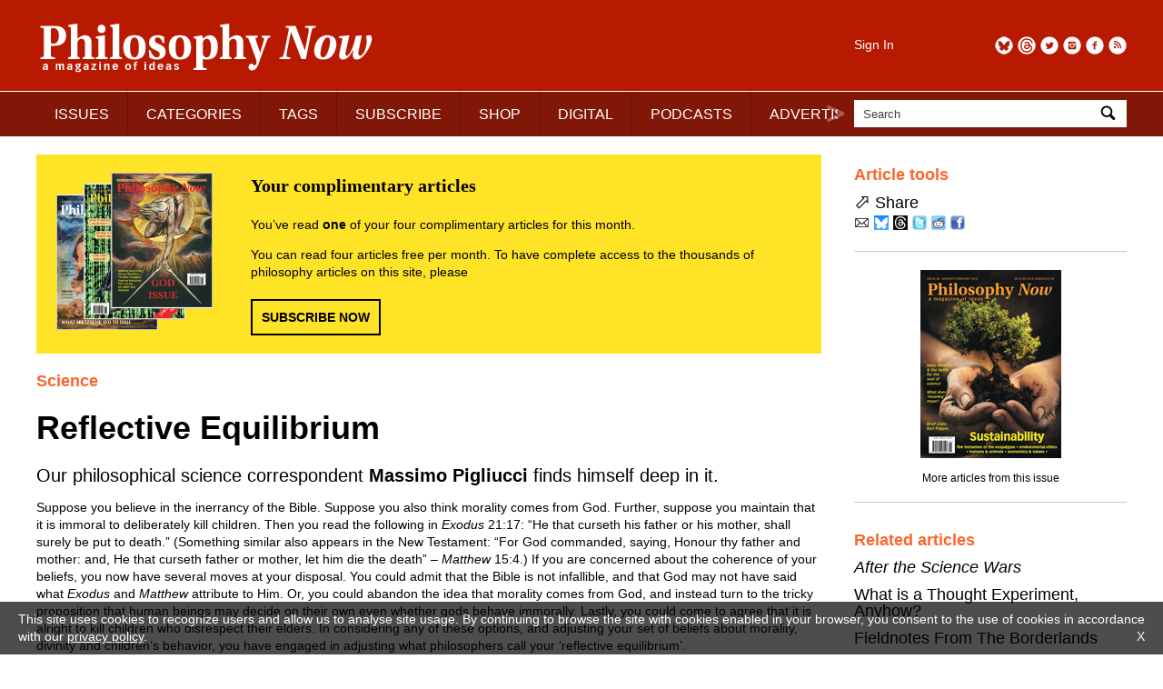

--- FILE ---
content_type: text/html; charset=UTF-8
request_url: https://philosophynow.org/issues/88/Reflective_Equilibrium
body_size: 7495
content:
<!DOCTYPE html>
<html lang="en">
<head>
<title>Reflective Equilibrium | Issue 88 | Philosophy Now</title>
<meta charset="utf-8" />
<meta name="robots" content="noarchive" />
<meta name="viewport" content="width=device-width, initial-scale=1">
<meta name="description" content="Our philosophical science correspondent Massimo Pigliucci finds himself deep in it." />
<meta name="keywords" content="philosophy" />
<meta name="apple-itunes-app" content="app-id=676120508" />
<link rel="icon" type="image/png" href="/media/images/regulars/icon.png"/>
<link rel="stylesheet" type="text/css" href="/styles/style.css?version=26" media="all" />
<link rel="stylesheet" type="text/css" href="/styles/pop_up.css?version=15" media="all" />
<script src="/scripts/jquery-3.2.1.min.js"></script>
<script src="/scripts/priorityscrolling.js?version=4"></script>
<script src="/scripts/pop_up.js?version=15"></script>
<!-- START Google tag -->
<script async src="https://www.googletagmanager.com/gtag/js?id=G-TCPGR86PYZ"></script>
<script>
  window.dataLayer = window.dataLayer || [];
  function gtag(){dataLayer.push(arguments);}
  gtag('js', new Date());

  gtag('config', 'G-TCPGR86PYZ');

  gtag('consent', 'update', {
    'ad_storage': 'granted',
    'ad_user_data': 'granted',
    'ad_personalization': 'granted',
    'analytics_storage': 'granted'
  });
</script>
<!-- End Google tag -->
<script type="application/ld+json">
{
  "@context": "http://schema.org",
  "@type": "Organization",
  "name": "Philosophy Now",
  "alternateName": "Philosophy Now Magazine",
  "url": "https://philosophynow.org",
  "logo": {
    "@type": "ImageObject",
    "url": "https://philosophynow.org/media/images/regulars/logoStructuredData.png",
    "width": 341,
    "height": 60
    },
  "description": "a magazine of ideas",
  "foundingDate": "1991",
  "contactPoint": [{
    "@type": "ContactPoint",
    "telephone": "+442076397314",
    "contactType": "customer service"
  }],
  "sameAs": [
    "https://www.facebook.com/PhilosophyNow",
    "https://twitter.com/PhilosophyNow",
    "https://www.google.com/+PhilosophyNowOrg",
    "https://www.instagram.com/philosophy_now",
    "https://www.youtube.com/channel/UCWs-xpEEiTKGhgYIfpclilw"
  ]
}
</script>
<script type="application/ld+json">
{
  "@context": "http://schema.org",
  "@type": "WebSite",
  "name": "Philosophy Now",
  "alternateName": "Philosophy Now Magazine",
  "url": "https://philosophynow.org",
  "potentialAction": {
    "@type": "SearchAction",
    "target": "https://philosophynow.org/search?q={search_term_string}",
    "query-input": "required name=search_term_string"
  }
}
</script>
<script>
   document.addEventListener("DOMContentLoaded", function() {
      $(".description").hide();
      $(".description_link").on("click", function() {
         $(this).parent().next().toggle(1000);
      });
   });
</script>
</head>
<body>

   <style>
      #console {
         z-index: 10000000;
         display: none;
         position: fixed;
         top: 0px;
         left: 0px;
         width: 100%;
         height: 50px;
         margin: 0px 0px 0px 0px;
         padding: 5px 5px 5px 5px;
         background-color: black;
         opacity: 0.8;
         color: white;
         font-family: monospace;
      }
   </style>
   <pre id="console"></pre>
   <script>
      // document.getElementById("console").style.display = "block";
   </script>
   

   <div id="pop_up_background"></div>
   <div id="pop_up_container_1">
      <div id="pop_up_container_2">
         <div id="pop_up_container_3">
            <div id="pop_up_header">
               <span id="pop_up_close_button" onclick="pop_up(false)">×</span>
            </div>
               <div id="pop_up_container_4">
                  <div id="pop_up_container_5">
                     <div id="pop_up_content_1">
                     </div>
                  </div>
                  <div id="pop_up_container_6">
                     <div id="pop_up_content_2">
                     </div>
                     <div id="pop_up_content_3">
                     </div>
                  </div>
               </div>
            <div id="pop_up_footer"></div>
         </div>
      </div>
   </div>

<div id="header_extra_top"></div>
<div id="header_extra_bottom"></div>

<div id="wrapper">

<header>

   <div id="header_left">
      <div id="header_left_top">
         <a href="/"><img src="/media/images/regulars/logo.png" alt="Philosophy Now: a magazine of ideas" /></a>
      </div>
      
      <div id="header_left_bottom">
         <nav id="priorityscroll">
            <ul>
               <li><a href="/issues">ISSUES</a></li>
               <li><a href="/categories">CATEGORIES</a></li>
               <li><a href="/tags">TAGS</a></li>
               <li><a href="/subscribe">SUBSCRIBE</a></li>
               <li><a href="/shop">SHOP</a></li>
               <li><a href="/digital">DIGITAL</a></li>
               <li><a href="/podcasts">PODCASTS</a></li>
               <li><a href="/advertise">ADVERTISE</a></li>
               <!-- <li><a href="https://forum.philosophynow.org">FORUM</a></li> -->
               <li><a href="/events">EVENTS</a></li>
               <li><a href="/festival">FESTIVAL</a></li>
               <li><a href="/award">AWARD</a></li>
               <li><a href="/links">LINKS</a></li>
               <li><a href="/videos">VIDEOS</a></li>
               <li><a href="/stockists">STOCKISTS</a></li>
            </ul>
         </nav>
         <div class="priorityscroll_arrow" id="priorityscroll_arrow_left"><img src="/media/images/regulars/bracket left.png" alt="left"></div>
         <div class="priorityscroll_arrow" id="priorityscroll_arrow_right"><img src="/media/images/regulars/bracket right.png" alt="right"></div>
      </div>
   </div>
   
   <div id="header_right">
      <div id="header_right_top">
         <div id="header_right_top_left">
            <a href="/account">Sign In</a>
         </div>
         <div id="header_right_top_right">
            <a href="https://philosophynow.org/rss" target="_blank"><img src="/media/images/regulars/follow/rss.png" alt="RSS" title="RSS"></a>
            <a href="https://www.facebook.com/PhilosophyNow" target="_blank"><img src="/media/images/regulars/follow/facebook.png" alt="Facebook" title="Facebook"></a>
            <a href="https://www.instagram.com/philosophy_now" target="_blank"><img src="/media/images/regulars/follow/instagram.png" alt="Instagram" title="Instagram"></a>
            <a href="https://twitter.com/PhilosophyNow" target="_blank"><img src="/media/images/regulars/follow/twitter.png" alt="Twitter" title="Twitter"></a>
            <a href="https://www.threads.net/@philosophy_now" target="_blank"><img src="/media/images/regulars/follow/threads.png" alt="Threads" title="Threads"></a>
            <a href="https://bsky.app/profile/philosophynow.bsky.social" target="_blank"><img src="/media/images/regulars/follow/bluesky.png" alt="Bluesky" title="Bluesky"></a>
         </div>
      </div>
      
      <div id="header_right_bottom">
         <form id="search_form" method="get" action="/search">
            <div id="search_input_container">
               <input name="q" id="q" type="text" size="25" maxlength="50" value="Search" onfocus="if (this.value == 'Search') this.value = ''" onblur="if (this.value == '') this.value = 'Search';">
               <a id="search_input_button" onclick="document.getElementById('search_form').submit();"><img src="/media/images/regulars/search.png" alt="Search"></a>
            </div>
         </form>
      </div>
   </div>
   
</header>

<main>
   
   <article class="article_page">
      <div id="welcome_box" style="margin-bottom: 20px;">
         <div id="welcome_box_covers">
            <img src="/media/images/regulars/welcome covers.png" alt="welcome covers">
         </div>
         <div id="welcome_box_text">
            <p style="font-family: serif; font-size: 20px; font-weight: bold; margin: 0px 0px 20px 0px;">Your complimentary articles</p>
            <p style="font-family: sans-serif; font-size: 14px; margin: 0px 0px 0px 0px;">You&rsquo;ve read <strong>one</strong> of your four complimentary articles for this month.</p>
            <p style="font-family: sans-serif; font-size: 14px; margin: 14px 0px 0px 0px;">You can read four articles free per month. To have complete access to the thousands of philosophy articles on this site, please</p>
            <div class="rectangle_button" style="margin-top: 20px;"><a href="/subscribe">SUBSCRIBE NOW</a></div>
         </div>
      </div>
<h5>Science</h5>
<h1>Reflective Equilibrium</h1>
<h3>Our philosophical science correspondent <strong>Massimo Pigliucci</strong> finds himself deep in it.</h3>
<p>Suppose you believe in the inerrancy of the Bible. Suppose you also think morality comes from God. Further, suppose you maintain that it is immoral to deliberately kill children. Then you read the following in <em>Exodus</em> 21:17: &ldquo;He that curseth his father or his mother, shall surely be put to death.&rdquo; (Something similar also appears in the New Testament: &ldquo;For God commanded, saying, Honour thy father and mother: and, He that curseth father or mother, let him die the death&rdquo; &ndash; <em>Matthew</em> 15:4.) If you are concerned about the coherence of your beliefs, you now have several moves at your disposal. You could admit that the Bible is not infallible, and that God may not have said what <em>Exodus</em> and <em>Matthew</em> attribute to Him. Or, you could abandon the idea that morality comes from God, and instead turn to the tricky proposition that human beings may decide on their own even whether gods behave immorally. Lastly, you could come to agree that it is alright to kill children who disrespect their elders. In considering any of these options, and adjusting your set of beliefs about morality, divinity and children&rsquo;s behavior, you have engaged in adjusting what philosophers call your &lsquo;reflective equilibrium&rsquo;.</p>
<p>The concept (but not the term) was introduced by Nelson Goodman in a classic book published in 1955, <em>Fact, Fiction, and Forecast</em>. Goodman was not concerned with morality, but rather with the validity of one&rsquo;s reasoning, both inductive and deductive. Goodman&rsquo;s suggestion was that we justify our rules of inference based on how those rules fare when compared with a range of instances of what we believe are correct conclusions. In other words, sometimes, if an inferential rule yields unacceptable results, we may decided to discard that rule, no matter how it may have seemed like a good idea beforehand.</p>
<p>The most famous application of the principle of reflective equilibrium (and use of the term) is found in John Rawls&rsquo; highly influential <em>A Theory of Justice</em> (1971). Rawls proposed to apply Goodman&rsquo;s &lsquo;coherentist&rsquo; approach to adjusting our sometimes conflicting moral beliefs, just as in the case of the Bible and disrespectful children mentioned above. Whether or not one agrees with the outcome of Rawls&rsquo; analysis of justice as fairness, the reflective equilibrium approach should be compelling to anyone seriously interested in, well, reflecting on their own beliefs.</p>
<p>It turns out that a similar approach had already been used in the philosophy of science by Pierre Duhem, as a way to debunk the common idea that science is about the direct empirical testing of theories. In a book published in 1908, <em>La Th&eacute;orie Physique</em>, Duhem pointed out that if there is a disagreement between a theory and the empirical evidence, one cannot automatically reject the theory, because scientific theories are complex statements which include many ancillary conditions and sub-theories. The existence of a disagreement between theory and evidence tells us that <em>something</em> is wrong, but not what. It could indeed be that the core theory &ndash; say, the Copernican idea of a Sun-centered solar system &ndash; ought to be rejected. But it could also be that some adjustment to the theory would resolve the discrepancy, for example, Kepler modified Copernicus&rsquo; theory to say that the planets go around the Sun following elliptical (ovoid), not circular, orbits. Indeed, it may even be the case that the data is wrong, because of a malfunction in the instrumentation (which was one of the reasonable objections raised by critics of Galileo, since his telescope was largely untested). There could also be an error in the interpretation of data.</p>
<p>Duhem&rsquo;s thesis was largely unknown in the literature until it was mentioned by W.V.O. Quine in his landmark 1953 paper, &lsquo;Two Dogmas of Empiricism&rsquo;. In this paper, Quine extended Duhem&rsquo;s thesis, arguing that whenever there is a discrepancy in our understanding of the world, to account for the discrepancy one could potentially change any of the interconnected statements that constitute that understanding. Famously, Quine held that even logic itself may have to be altered if it turned out that there were enough problems caused by its application. (Don&rsquo;t laugh: there is a whole field of &lsquo;paraconsistent logic&rsquo; that does exactly that, to account for classical paradoxes like Bertrand Russell&rsquo;s famous problem concerning sets which are not members of themselves.)</p>
<p><em>The Stanford Encyclopedia of Philosophy</em> summarizes the Duhem-Quine thesis in this fashion: &ldquo;(i) since empirical statements are interconnected, they cannot be singly disconfirmed; and (ii), if we wish to hold a particular statement true, we can always adjust another statement.&rdquo; The entry goes on to say that, ironically, Duhem would probably agree with sub-thesis (i) but reject sub-thesis (ii). Be that as it may, both theses together form yet another application of reflective equilibrium &ndash; only an equilibrium that is constrained not just by our beliefs, but also by our methods (both scientific and logically-inferential ones), and further, by the way the world happens to be.</p>
<p>The idea of reflective equilibrium is one of the most powerful in philosophy, and indeed embodies a quintessentially philosophical approach to problems of all kinds. The on-going adjustment of one&rsquo;s views is also applicable in everyday life, of course, and so can be used to introduce non-philosophers to what it means to think philosophically. The crucial thing to remember is that the equilibrium is not meant to be static: new evidence and new ideas constantly enter the system, and a wise person keeps adjusting their beliefs accordingly. Try it, it&rsquo;s a refreshingly liberating exercise.</p>
<p>&copy; Prof. Massimo Pigliucci 2012</p>
<p><em>Massimo Pigliucci is Professor of Philosophy at the Graduate Center of the City University of New York. He is the author of </em>Nonsense on Stilts: How to Tell Science from Bunk<em> (University of Chicago Press, 2010). His philosophical musings can be found at: <a href="http://www.rationallyspeaking.org" target="_blank">www.rationallyspeaking.org</a></em>.</p>


   <div class="advertisement">
      <div class="advertisement_image_container">
         <p class="advertisement_label">Advertisement</p>
         <a href="https://www.amazon.co.uk/God-Science-Evidence-Michel-Yves-Bollore/dp/9998782406" id="fba_1" target="_blank">
            <img src = "/media/images/advertisement/website/2026-01-07-16-26-41_fba_1.png" alt="fba_1" class="advertisement_img_fba">
         </a>
      </div>
   </div>

   <script>
      if (true) {
         document.getElementById("fba_1").addEventListener("click", function () {
            gtag("event", "ad_MidasGroup", {});
         });
      }
   </script>



</article>
<aside>
<div class="section_separator" style="border-color: #ffffff; margin-bottom: 0px;"></div>
      <div class="aside_box">
      
      <p class="aside_box_heading">Article tools</p>

      <!--
      <form name="printForm" method="post" action="/issues/88/Reflective_Equilibrium">
         <p>
            <img src="/media/images/regulars/print.png" alt="Print" style="vertical-align: middle;" />
            <input type="hidden" name="view" value="print" />
            <a onclick="document.printForm.submit();" style="cursor: pointer;">Print</a>
         </p>
      </form>
      -->
      
      <!--
      <form name="commentForm" method="post" action="/discuss">
         <p>
            <img src="/media/images/regulars/discuss.png" alt="Email" style="vertical-align: middle;" />
            <input type="hidden" name="id" value="1833" />
            <a onclick="document.commentForm.submit();" style="cursor: pointer;">Discuss</a> (0)
         </p>
      </form>
      -->
      
      <p><span style="font-size: 22px;">&#11008;</span> Share</p>

      <p style="margin-top: 5px;">
         <a class="share_link" data-article-id="1833" href="mailto:?subject=Reflective%20Equilibrium&amp;body=https%3A%2F%2Fphilosophynow.org%2Fissues%2F88%2FReflective_Equilibrium"><img src="/media/images/regulars/email.png" alt="Email" title="Email" /></a>
         <a class="share_link" data-article-id="1833" href="//bsky.app/intent/compose?text=Currently+reading+Reflective+Equilibrium+https%3A%2F%2Fphilosophynow.org%2Fissues%2F88%2FReflective_Equilibrium+%40philosophynow.bsky.social" target="_blank"><img src="/media/images/regulars/share/bluesky.png" alt="Bluesky" title="Bluesky" /></a>
         <a class="share_link" data-article-id="1833" href="//threads.net/intent/post?text=Currently+reading+Reflective+Equilibrium+https%3A%2F%2Fphilosophynow.org%2Fissues%2F88%2FReflective_Equilibrium+%40philosophy_now" target="_blank"><img src="/media/images/regulars/share/threads.png" alt="Threads" title="Threads" /></a>
         <a class="share_link" data-article-id="1833" href="//twitter.com/intent/tweet?text=Currently+reading+Reflective+Equilibrium+%40PhilosophyNow+https%3A%2F%2Fphilosophynow.org%2Fissues%2F88%2FReflective_Equilibrium+%23philosophy" target="_blank"><img src="/media/images/regulars/share/twitter.png" alt="Twitter" title="Twitter" /></a>
         <a class="share_link" data-article-id="1833" href="//reddit.com/submit?url=https%3A%2F%2Fphilosophynow.org%2Fissues%2F88%2FReflective_Equilibrium&title=Reflective+Equilibrium" target="_blank"><img src="/media/images/regulars/share/reddit.png" alt="Reddit" title="Reddit" /></a>
         <a class="share_link" data-article-id="1833" href="//www.facebook.com/sharer.php?u=https%3A%2F%2Fphilosophynow.org%2Fissues%2F88%2FReflective_Equilibrium&t=Reflective+Equilibrium" target="_blank"><img src="/media/images/regulars/share/facebook.png" alt="Facebook" title="Facebook" /></a>
      </p>

      <script>
         var share_link_anchors = document.querySelectorAll(".share_link");
         for (const el of share_link_anchors) {
            el.addEventListener("click", function () {
               fetch(`/share?id=${this.dataset.articleId}`)
                  .then(response => {
                     if (!response.ok) {
                        throw new Error("Network response was not ok");
                     }
                     return response.json();
                  })
                  .then(userData => {
                     console.log(userData);
                  })
                  .catch(error => {
                     console.error(`Error: ${error}`);
                  });
            });
         }
      </script>
      </div>
      


   <div class="section_separator"></div>
   
   <div class="aside_box" style="text-align: center;">
      <div style="margin-left: auto; margin-right: auto;">
      <a href="/issues/88"><img src="/media/images/covers/medium/issue88.jpg" alt="Issue 88" title="Issue 88"></a>
      <p style="text-align: center; font-size: 12px;"><a href="/issues/88">More articles from this issue</a></p>
      </div>
   </div>
<div class="section_separator"></div>
<div class="aside_box">
<p class="aside_box_heading">Related articles</p><p><a href="/issues/45/After_the_Science_Wars"><em>After the Science Wars</em></a></p>
<p><a href="/issues/58/What_is_a_Thought_Experiment_Anyhow">What is a Thought Experiment, Anyhow?</a></p>
<p><a href="/issues/63/Fieldnotes_From_The_Borderlands">Fieldnotes From The Borderlands</a></p>
<p><a href="/issues/74/Paul_Feyerabend_And_The_Monster_Science">Paul Feyerabend And The Monster &lsquo;Science&rsquo;</a></p>
<p><a href="/issues/17/The_Unreasonable_Ineffectiveness_of_Philosophy">The Unreasonable Ineffectiveness of Philosophy</a></p>
<p><a href="/issues/38/Whats_New_in_Philosophy_of_Science">What&rsquo;s New in Philosophy of Science?</a></p>
<p><a href="/issues/93/Science_in_the_Twentieth_Century_and_Beyond_by_Jon_Agar"><em>Science in the Twentieth Century and Beyond</em> by Jon Agar</a></p>
<p><a href="/issues/133/DNA_and_The_Identity_Crisis">DNA &amp; The Identity Crisis</a></p>
<p><a href="/issues/165/Cave_Girl_Principles">Cave Girl Principles</a></p>
<p><a href="/issues/41/The_Search_for_Extraterrestrial_Intelligence_by_David_Lamb"><em>The Search for Extraterrestrial Intelligence</em> by David Lamb</a></p>
</div>

<div class="section_separator"></div>
<div class="aside_box">
<p class="aside_box_heading">Tags</p><p><a href="/tags/philosophy of science">philosophy of science</a></p>
<p><a href="/tags/Quine">Quine</a></p>
</div>


<div class="aside_box">

   <div class="section_separator"></div>

   <div class="advertisement" style="margin-top: 0px; margin-bottom: 0px;">
      <div class="advertisement_image_container">
         <p class="advertisement_label">Advertisement</p>
         <a href="https://www.cambridge.org/core/series/philosopher-looks-at/486917117D646903AC3A35E66F5974E5" id="vra_2" target="_blank">
            <img src = "/media/images/advertisement/website/2025-09-05-14-15-13_vra_2.jpg" alt = "vra_2" class="advertisement_img_vra">
         </a>
      </div>
   </div>

   <script>
      if (true) {
         document.getElementById("vra_2").addEventListener("click", function () {
            gtag("event", "ad_Cambridge", {});
         });
      }
   </script>

</div>

</aside>


</main>

<footer>

   <div class="section_separator"></div>
   
   <nav id="footer_navigation">
      <a href="/about"><span>ABOUT</span></a>
      <a href="/contact"><span>CONTACT</span></a>
      <a href="/authors"><span>FOR AUTHORS</span></a>
      <a href="/terms"><span>TERMS &amp; CONDITIONS</span></a>
   </nav>
   
   <div class="section_separator"></div>
   
   <p style="color: #424242;">&copy; Philosophy Now 2026. All rights reserved.</p>

</footer>

</div><!-- END wrapper -->

<div id="cookies_message">
   <p>This site uses cookies to recognize users and allow us to analyse site usage. By continuing to browse the site with cookies enabled in your browser, you consent to the use of cookies in accordance with our <a href="/terms">privacy policy</a>. <a id="cookies_message_close">X</a></p>
</div>
<script>
document.getElementById("cookies_message_close").addEventListener("click", function () {
   document.getElementById("cookies_message").style.display = "none";
});
</script>

</body>
</html>

--- FILE ---
content_type: application/javascript
request_url: https://philosophynow.org/scripts/priorityscrolling.js?version=4
body_size: 1866
content:
// Modified version of Priority+ Scrolling Menu v1.0: http://www.dynamicdrive.com

// Add "can-touch" to document root on touch: http://www.javascriptkit.com/dhtmltutors/sticky-hover-issue-solutions.shtml

!function() {
   var isTouch = false; // var to indicate current input type (is touch versus no touch) 
   var isTouchTimer; 
   var curRootClass = ""; // var indicating current document root class ("can-touch" or "")
    
   function addtouchclass(e) {
      clearTimeout(isTouchTimer);
      isTouch = true;
      if (curRootClass != "can-touch"){ // add "can-touch' class if it's not already present
         curRootClass = "can-touch";
         document.documentElement.classList.add(curRootClass);
      }
      isTouchTimer = setTimeout(function() {isTouch = false}, 1000); // maintain "istouch" state for 1000ms so removetouchclass doesn't get fired immediately following a touch event
   }
   
   function removetouchclass(e) {
      if (!isTouch && curRootClass == "can-touch") { // remove "can-touch" class if not triggered by a touch event and class is present
         isTouch = false;
         curRootClass = ""
         document.documentElement.classList.remove("can-touch");
      }
   }
   
	if (document.documentElement.classList) {
      document.addEventListener("touchstart", addtouchclass, false); // this event only gets called when input type is touch
	   document.addEventListener("mouseover", removetouchclass, false); // this event gets called when input type is everything from touch to mouse/ trackpad
   }
}();

// Priority Scrolling main function

!function() {
   
   var settings = {
      mouserange: "5%", // Specify range on both ends of menu where mouse triggers scrolling (in pct)
      rightOffset: 17 // Specify additional pixels to scroll after right edge of window (recommend at least 17 to account for browser scroll bar)
   };
   
   function getoffset(what, offsettype) { // custom get element offset from document (since jQuery version is whack in mobile browsers)
      return (what.offsetParent) ? what[offsettype] + getoffset(what.offsetParent, offsettype) : what[offsettype];
   }

   function getcss3prop(cssprop) {
      var css3vendors = ["", "-moz-", "-webkit-", "-o-", "-ms-", "-khtml-"];
      var root = document.documentElement;
      function camelCase(str) {
         return str.replace(/\-([a-z])/gi, function (match, p1) { // p1 references submatch in parentheses
               return p1.toUpperCase(); // convert first letter after "-" to uppercase
         });
      }
      for (var i = 0; i < css3vendors.length; i++) {
         var css3propcamel = camelCase(css3vendors[i] + cssprop);
         if (css3propcamel.substr(0,2) == "Ms") { // if property starts with 'Ms'
            css3propcamel = "m" + css3propcamel.substr(1); // Convert 'M' to lowercase
         }
         if (css3propcamel in root.style) {
            return css3propcamel;
         }
      }
      return undefined;
   }
   
   function intializeMenu(menuid) {
      var priorityscroll = document.getElementById(menuid);
      var hamburgermenu = priorityscroll.querySelector("ul");
      var prioritywidth;
      var hamburgermenuwidth;
      var menuoffsetLeft;
      var transformprop = getcss3prop("transform");
      var resizetimer, curscrollDir, rightmost;

      function updateMeasures() {
         menuoffsetLeft = getoffset(priorityscroll, "offsetLeft");
         prioritywidth = priorityscroll.offsetWidth;
         hamburgermenuwidth = hamburgermenu.scrollWidth;
         hamburgermenu.style[transformprop] = "translateX(0)";
      }
      
      updateMeasures();
   
      hamburgermenu.addEventListener("mousemove", function(e) {
         if (document.documentElement.classList.contains("can-touch")) {
            return;
         }
         var rangenumber = prioritywidth * parseInt(settings.mouserange) / 100;
         var therange = [rangenumber, prioritywidth - rangenumber];
         var relativemouseX = e.pageX - menuoffsetLeft;
         if (relativemouseX < therange[0]) {
            hamburgermenu.style[transformprop] = "translateX(0px)";
            curscrollDir = "left";
         } else if (relativemouseX > therange[1] && hamburgermenuwidth > prioritywidth) {
            rightmost = -(hamburgermenuwidth - prioritywidth + settings.rightOffset);
            hamburgermenu.style[transformprop] = "translateX(" + rightmost + "px)";
            curscrollDir = "right";
         }
      }, false);

      hamburgermenu.addEventListener("mouseleave", function(e) {
         var matrix = window.getComputedStyle(hamburgermenu).getPropertyValue(transformprop); // get transform values: http://stackoverflow.com/questions/21987596/get-css-transform-property-with-jquery
         matrix = matrix.replace(/[^0-9\-.,]/g, "").split(",");
         var translateX = parseInt(matrix[12] || matrix[4]);
         translateX = curscrollDir == "left" ? Math.min(translateX + 20, 0) : Math.max(translateX - 20, rightmost);
         hamburgermenu.style[transformprop] = "translateX(" + translateX + "px)";
         
         /* added for arrow manipulation when mouse is used (translateX is always 0 or less) */
         if (translateX === 0) {
            document.getElementById("priorityscroll_arrow_left").style.display = "none";
         }
         if (translateX < 0) {
            document.getElementById("priorityscroll_arrow_left").style.display = "inline";
         }
         if (translateX > rightmost) {
            document.getElementById("priorityscroll_arrow_right").style.display = "inline";
         }
         if (translateX === rightmost) {
            document.getElementById("priorityscroll_arrow_right").style.display = "none";
         }
         
      }, false);
      
      /* added for arrow manipulation when touch is used */
      hamburgermenu.addEventListener("scroll", function(e) {
         var current_scroll = hamburgermenu.scrollLeft;
         var max_scroll = hamburgermenu.scrollWidth - hamburgermenu.clientWidth;
         if (current_scroll === 0) {
            document.getElementById("priorityscroll_arrow_left").style.display = "none";
         }
         if (current_scroll > 0) {
            document.getElementById("priorityscroll_arrow_left").style.display = "inline";
         }
         if (current_scroll < max_scroll) {
            document.getElementById("priorityscroll_arrow_right").style.display = "inline";
         }
         if (current_scroll === max_scroll) {
            document.getElementById("priorityscroll_arrow_right").style.display = "none";
         }
      });

      window.addEventListener("resize", function() {
         clearTimeout(resizetimer);
         resizetimer = setTimeout(function() {
               updateMeasures();
            },
            300
         );
      }, false);

      window.addEventListener("load", function() {
         updateMeasures();
      }, false);

   }

   document.addEventListener("DOMContentLoaded", function() {
      intializeMenu("priorityscroll");
   });

}();